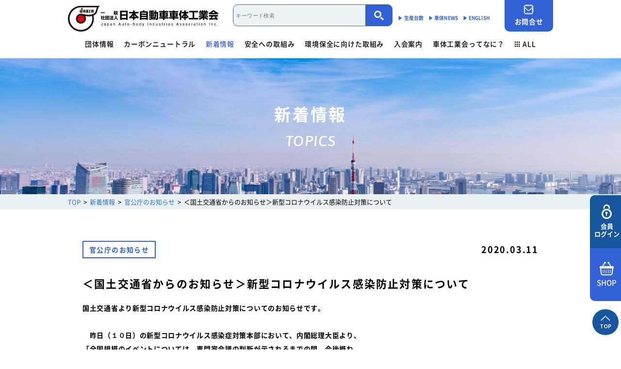

--- FILE ---
content_type: text/html; charset=UTF-8
request_url: https://www.jabia.or.jp/news/7232/
body_size: 12741
content:
<!DOCTYPE html>
<html lang='ja'>
<head>
  <meta charset="utf-8">
  <title>＜国土交通省からのお知らせ＞新型コロナウイルス感染防止対策について | 一般社団法人 日本自動車車体工業会</title>
  <meta name="format-detection" content="telephone=no">
  <meta name="viewport" content="width=device-width">
  <meta http-equiv="X-UA-Compatible" content="IE=edge">
  <meta name="description" content="一般社団法人 日本自動車車体工業会はトラック・バンの荷台架装やバス車体、トレーラや各種特装車の製造会社で構成する工業会です。車体産業の総合的な発展を図るため、本部での部会活動と委員会活動に加え、全国に支部を設置し、地域単位でも活動しています。">
  <link rel="shortcut icon" href="https://www.jabia.or.jp/cms/wp-content/themes/httpdocs/assets/img/favicon.ico" type="image/x-icon">
  <meta property="og:site_name" content="一般社団法人 日本自動車車体工業会">
  <meta property="og:title" content="＜国土交通省からのお知らせ＞新型コロナウイルス感染防止対策について | 一般社団法人 日本自動車車体工業会">
  <meta property="og:description" content="一般社団法人 日本自動車車体工業会はトラック・バンの荷台架装やバス車体、トレーラや各種特装車の製造会社で構成する工業会です。車体産業の総合的な発展を図るため、本部での部会活動と委員会活動に加え、全国に支部を設置し、地域単位でも活動しています。">
  <meta property="og:url" content="https://www.jabia.or.jp">
  <meta property="og:image" content="https://www.jabia.or.jp/cms/wp-content/themes/httpdocs/assets/img/ogp.jpg">
  <meta property="og:type" content="article">
  <meta property="og:locale" content="ja_JP">
  <link href="https://fonts.googleapis.com/css?family=Asap:400,400i,500,500i,600,600i,700,700i&display=swap" rel="stylesheet">
  <link rel="stylesheet" href="https://cdnjs.cloudflare.com/ajax/libs/slick-carousel/1.8.1/slick.min.css">
  <link rel="stylesheet" href="https://cdnjs.cloudflare.com/ajax/libs/slick-carousel/1.8.1/slick-theme.min.css">
  <link href="https://www.jabia.or.jp/cms/wp-content/themes/httpdocs/style.css?d=20260118061005" rel="stylesheet" type="text/css">
  <script type="text/javascript" src="https://www.jabia.or.jp/cms/wp-content/themes/httpdocs/assets/lib/picturefill-master/dist/picturefill.min.js"></script>
  <meta name='robots' content='max-image-preview:large' />
	<style>img:is([sizes="auto" i], [sizes^="auto," i]) { contain-intrinsic-size: 3000px 1500px }</style>
	<link rel='stylesheet' id='wp-block-library-css' href='https://www.jabia.or.jp/cms/wp-includes/css/dist/block-library/style.min.css?ver=6.8.3' type='text/css' media='all' />
<style id='classic-theme-styles-inline-css' type='text/css'>
/*! This file is auto-generated */
.wp-block-button__link{color:#fff;background-color:#32373c;border-radius:9999px;box-shadow:none;text-decoration:none;padding:calc(.667em + 2px) calc(1.333em + 2px);font-size:1.125em}.wp-block-file__button{background:#32373c;color:#fff;text-decoration:none}
</style>
<style id='global-styles-inline-css' type='text/css'>
:root{--wp--preset--aspect-ratio--square: 1;--wp--preset--aspect-ratio--4-3: 4/3;--wp--preset--aspect-ratio--3-4: 3/4;--wp--preset--aspect-ratio--3-2: 3/2;--wp--preset--aspect-ratio--2-3: 2/3;--wp--preset--aspect-ratio--16-9: 16/9;--wp--preset--aspect-ratio--9-16: 9/16;--wp--preset--color--black: #000000;--wp--preset--color--cyan-bluish-gray: #abb8c3;--wp--preset--color--white: #ffffff;--wp--preset--color--pale-pink: #f78da7;--wp--preset--color--vivid-red: #cf2e2e;--wp--preset--color--luminous-vivid-orange: #ff6900;--wp--preset--color--luminous-vivid-amber: #fcb900;--wp--preset--color--light-green-cyan: #7bdcb5;--wp--preset--color--vivid-green-cyan: #00d084;--wp--preset--color--pale-cyan-blue: #8ed1fc;--wp--preset--color--vivid-cyan-blue: #0693e3;--wp--preset--color--vivid-purple: #9b51e0;--wp--preset--gradient--vivid-cyan-blue-to-vivid-purple: linear-gradient(135deg,rgba(6,147,227,1) 0%,rgb(155,81,224) 100%);--wp--preset--gradient--light-green-cyan-to-vivid-green-cyan: linear-gradient(135deg,rgb(122,220,180) 0%,rgb(0,208,130) 100%);--wp--preset--gradient--luminous-vivid-amber-to-luminous-vivid-orange: linear-gradient(135deg,rgba(252,185,0,1) 0%,rgba(255,105,0,1) 100%);--wp--preset--gradient--luminous-vivid-orange-to-vivid-red: linear-gradient(135deg,rgba(255,105,0,1) 0%,rgb(207,46,46) 100%);--wp--preset--gradient--very-light-gray-to-cyan-bluish-gray: linear-gradient(135deg,rgb(238,238,238) 0%,rgb(169,184,195) 100%);--wp--preset--gradient--cool-to-warm-spectrum: linear-gradient(135deg,rgb(74,234,220) 0%,rgb(151,120,209) 20%,rgb(207,42,186) 40%,rgb(238,44,130) 60%,rgb(251,105,98) 80%,rgb(254,248,76) 100%);--wp--preset--gradient--blush-light-purple: linear-gradient(135deg,rgb(255,206,236) 0%,rgb(152,150,240) 100%);--wp--preset--gradient--blush-bordeaux: linear-gradient(135deg,rgb(254,205,165) 0%,rgb(254,45,45) 50%,rgb(107,0,62) 100%);--wp--preset--gradient--luminous-dusk: linear-gradient(135deg,rgb(255,203,112) 0%,rgb(199,81,192) 50%,rgb(65,88,208) 100%);--wp--preset--gradient--pale-ocean: linear-gradient(135deg,rgb(255,245,203) 0%,rgb(182,227,212) 50%,rgb(51,167,181) 100%);--wp--preset--gradient--electric-grass: linear-gradient(135deg,rgb(202,248,128) 0%,rgb(113,206,126) 100%);--wp--preset--gradient--midnight: linear-gradient(135deg,rgb(2,3,129) 0%,rgb(40,116,252) 100%);--wp--preset--font-size--small: 13px;--wp--preset--font-size--medium: 20px;--wp--preset--font-size--large: 36px;--wp--preset--font-size--x-large: 42px;--wp--preset--spacing--20: 0.44rem;--wp--preset--spacing--30: 0.67rem;--wp--preset--spacing--40: 1rem;--wp--preset--spacing--50: 1.5rem;--wp--preset--spacing--60: 2.25rem;--wp--preset--spacing--70: 3.38rem;--wp--preset--spacing--80: 5.06rem;--wp--preset--shadow--natural: 6px 6px 9px rgba(0, 0, 0, 0.2);--wp--preset--shadow--deep: 12px 12px 50px rgba(0, 0, 0, 0.4);--wp--preset--shadow--sharp: 6px 6px 0px rgba(0, 0, 0, 0.2);--wp--preset--shadow--outlined: 6px 6px 0px -3px rgba(255, 255, 255, 1), 6px 6px rgba(0, 0, 0, 1);--wp--preset--shadow--crisp: 6px 6px 0px rgba(0, 0, 0, 1);}:where(.is-layout-flex){gap: 0.5em;}:where(.is-layout-grid){gap: 0.5em;}body .is-layout-flex{display: flex;}.is-layout-flex{flex-wrap: wrap;align-items: center;}.is-layout-flex > :is(*, div){margin: 0;}body .is-layout-grid{display: grid;}.is-layout-grid > :is(*, div){margin: 0;}:where(.wp-block-columns.is-layout-flex){gap: 2em;}:where(.wp-block-columns.is-layout-grid){gap: 2em;}:where(.wp-block-post-template.is-layout-flex){gap: 1.25em;}:where(.wp-block-post-template.is-layout-grid){gap: 1.25em;}.has-black-color{color: var(--wp--preset--color--black) !important;}.has-cyan-bluish-gray-color{color: var(--wp--preset--color--cyan-bluish-gray) !important;}.has-white-color{color: var(--wp--preset--color--white) !important;}.has-pale-pink-color{color: var(--wp--preset--color--pale-pink) !important;}.has-vivid-red-color{color: var(--wp--preset--color--vivid-red) !important;}.has-luminous-vivid-orange-color{color: var(--wp--preset--color--luminous-vivid-orange) !important;}.has-luminous-vivid-amber-color{color: var(--wp--preset--color--luminous-vivid-amber) !important;}.has-light-green-cyan-color{color: var(--wp--preset--color--light-green-cyan) !important;}.has-vivid-green-cyan-color{color: var(--wp--preset--color--vivid-green-cyan) !important;}.has-pale-cyan-blue-color{color: var(--wp--preset--color--pale-cyan-blue) !important;}.has-vivid-cyan-blue-color{color: var(--wp--preset--color--vivid-cyan-blue) !important;}.has-vivid-purple-color{color: var(--wp--preset--color--vivid-purple) !important;}.has-black-background-color{background-color: var(--wp--preset--color--black) !important;}.has-cyan-bluish-gray-background-color{background-color: var(--wp--preset--color--cyan-bluish-gray) !important;}.has-white-background-color{background-color: var(--wp--preset--color--white) !important;}.has-pale-pink-background-color{background-color: var(--wp--preset--color--pale-pink) !important;}.has-vivid-red-background-color{background-color: var(--wp--preset--color--vivid-red) !important;}.has-luminous-vivid-orange-background-color{background-color: var(--wp--preset--color--luminous-vivid-orange) !important;}.has-luminous-vivid-amber-background-color{background-color: var(--wp--preset--color--luminous-vivid-amber) !important;}.has-light-green-cyan-background-color{background-color: var(--wp--preset--color--light-green-cyan) !important;}.has-vivid-green-cyan-background-color{background-color: var(--wp--preset--color--vivid-green-cyan) !important;}.has-pale-cyan-blue-background-color{background-color: var(--wp--preset--color--pale-cyan-blue) !important;}.has-vivid-cyan-blue-background-color{background-color: var(--wp--preset--color--vivid-cyan-blue) !important;}.has-vivid-purple-background-color{background-color: var(--wp--preset--color--vivid-purple) !important;}.has-black-border-color{border-color: var(--wp--preset--color--black) !important;}.has-cyan-bluish-gray-border-color{border-color: var(--wp--preset--color--cyan-bluish-gray) !important;}.has-white-border-color{border-color: var(--wp--preset--color--white) !important;}.has-pale-pink-border-color{border-color: var(--wp--preset--color--pale-pink) !important;}.has-vivid-red-border-color{border-color: var(--wp--preset--color--vivid-red) !important;}.has-luminous-vivid-orange-border-color{border-color: var(--wp--preset--color--luminous-vivid-orange) !important;}.has-luminous-vivid-amber-border-color{border-color: var(--wp--preset--color--luminous-vivid-amber) !important;}.has-light-green-cyan-border-color{border-color: var(--wp--preset--color--light-green-cyan) !important;}.has-vivid-green-cyan-border-color{border-color: var(--wp--preset--color--vivid-green-cyan) !important;}.has-pale-cyan-blue-border-color{border-color: var(--wp--preset--color--pale-cyan-blue) !important;}.has-vivid-cyan-blue-border-color{border-color: var(--wp--preset--color--vivid-cyan-blue) !important;}.has-vivid-purple-border-color{border-color: var(--wp--preset--color--vivid-purple) !important;}.has-vivid-cyan-blue-to-vivid-purple-gradient-background{background: var(--wp--preset--gradient--vivid-cyan-blue-to-vivid-purple) !important;}.has-light-green-cyan-to-vivid-green-cyan-gradient-background{background: var(--wp--preset--gradient--light-green-cyan-to-vivid-green-cyan) !important;}.has-luminous-vivid-amber-to-luminous-vivid-orange-gradient-background{background: var(--wp--preset--gradient--luminous-vivid-amber-to-luminous-vivid-orange) !important;}.has-luminous-vivid-orange-to-vivid-red-gradient-background{background: var(--wp--preset--gradient--luminous-vivid-orange-to-vivid-red) !important;}.has-very-light-gray-to-cyan-bluish-gray-gradient-background{background: var(--wp--preset--gradient--very-light-gray-to-cyan-bluish-gray) !important;}.has-cool-to-warm-spectrum-gradient-background{background: var(--wp--preset--gradient--cool-to-warm-spectrum) !important;}.has-blush-light-purple-gradient-background{background: var(--wp--preset--gradient--blush-light-purple) !important;}.has-blush-bordeaux-gradient-background{background: var(--wp--preset--gradient--blush-bordeaux) !important;}.has-luminous-dusk-gradient-background{background: var(--wp--preset--gradient--luminous-dusk) !important;}.has-pale-ocean-gradient-background{background: var(--wp--preset--gradient--pale-ocean) !important;}.has-electric-grass-gradient-background{background: var(--wp--preset--gradient--electric-grass) !important;}.has-midnight-gradient-background{background: var(--wp--preset--gradient--midnight) !important;}.has-small-font-size{font-size: var(--wp--preset--font-size--small) !important;}.has-medium-font-size{font-size: var(--wp--preset--font-size--medium) !important;}.has-large-font-size{font-size: var(--wp--preset--font-size--large) !important;}.has-x-large-font-size{font-size: var(--wp--preset--font-size--x-large) !important;}
:where(.wp-block-post-template.is-layout-flex){gap: 1.25em;}:where(.wp-block-post-template.is-layout-grid){gap: 1.25em;}
:where(.wp-block-columns.is-layout-flex){gap: 2em;}:where(.wp-block-columns.is-layout-grid){gap: 2em;}
:root :where(.wp-block-pullquote){font-size: 1.5em;line-height: 1.6;}
</style>
<link rel='stylesheet' id='wp-members-css' href='https://www.jabia.or.jp/cms/wp-content/plugins/wp-members/assets/css/forms/generic-no-float.min.css?ver=3.5.4.1' type='text/css' media='all' />
<link rel="https://api.w.org/" href="https://www.jabia.or.jp/wp-json/" /><link rel="canonical" href="https://www.jabia.or.jp/news/7232/" />
<link rel='shortlink' href='https://www.jabia.or.jp/?p=7232' />
<link rel="alternate" title="oEmbed (JSON)" type="application/json+oembed" href="https://www.jabia.or.jp/wp-json/oembed/1.0/embed?url=https%3A%2F%2Fwww.jabia.or.jp%2Fnews%2F7232%2F" />
<link rel="alternate" title="oEmbed (XML)" type="text/xml+oembed" href="https://www.jabia.or.jp/wp-json/oembed/1.0/embed?url=https%3A%2F%2Fwww.jabia.or.jp%2Fnews%2F7232%2F&#038;format=xml" />
  <!-- Google tag (gtag.js) -->
  <script async src="https://www.googletagmanager.com/gtag/js?id=G-WXF9Y53HL8"></script>
  <script>
    window.dataLayer = window.dataLayer || [];
    function gtag(){dataLayer.push(arguments);}
    gtag('js', new Date());

    gtag('config', 'G-WXF9Y53HL8');
  </script>
  <!-- Global site tag (gtag.js) - Google Analytics -->
  <script async src="https://www.googletagmanager.com/gtag/js?id=UA-12235520-1"></script>
  <script>
    window.dataLayer = window.dataLayer || [];
    function gtag(){dataLayer.push(arguments);}
    gtag('js', new Date());

    gtag('config', 'UA-12235520-1');
  </script>
</head>

<body id="scroll-top" class="wp-singular news-template-default single single-news postid-7232 wp-theme-httpdocs js-MyScrollAnimate_target desktop" data-animate="fadeIn"><div id="wrapper">

  <header id="header">
    <div class="header__inner">
      <div class="header__head">
        <!-- logo -->
        <div class="logo">
          <a href="https://www.jabia.or.jp/">
            <img class="xs-hide" src="https://www.jabia.or.jp/cms/wp-content/themes/httpdocs/assets/img/logo_black.png" alt="一般社団法人日本自動車車体工業会">
            <img class="md-hide" src="https://www.jabia.or.jp/cms/wp-content/themes/httpdocs/assets/img/logo_black.png" alt="一般社団法人日本自動車車体工業会">
          </a>
        </div>
        <!-- info pc -->
        <div class="header__info xs-hide">
          <!-- 上段 -->
          <div class="info__item">
            <div class="search-window search-window--home">
              <form action="https://www.jabia.or.jp" method="get">
                <input type="search" name="s" placeholder="キーワード検索" value="">
                <input type="hidden" name="site_search" value="1">
                <button type="submit" name="submit" value="検索"><i class="myicon-search"></i></button>
              </form>
            </div>
          </div>
          <!-- 下段 -->
          <div class="info__item">
            <a href="https://www.jabia.or.jp/product/">▶︎ 生産台数</a>
            <a href="https://www.jabia.or.jp/car-news/">▶︎ 車体NEWS</a>
                          <div class="btn btn__lang-chenge"><a href="https://www.jabia.or.jp/en/profile/">▶︎ ENGLISH</a></div>
                      </div>
        </div>
        <!-- info sp -->
        <div class="info header__info md-hide">
          <ul>
            <li><a href="tel:0335781681" class="tel"><i class="myicon-tel"></i></a></li>
            <li class="header__info__toggle search">
              <i class="myicon-search"></i>
              <div class="header__info__menu">
                <form action="https://www.jabia.or.jp" method="get">
                  <input type="search" name="s" placeholder="キーワード検索" value="">
                  <input type="hidden" name="site_search" value="1">
                  <button type="submit" name="submit" value="検索"><i class="myicon-search"></i></button>
                </form>
              </div>
            </li>
            <li class="header__info__toggle language">
              <i class="myicon-earth"></i>
              <div class="header__info__menu">
                <ul>
                  <li><a href="https://www.jabia.or.jp/" class="active">JPN</a></li>
                  <li><a href="https://www.jabia.or.jp/en/profile/" class="">ENG</a></li>
                </ul>
              </div>
            </li>
          </ul>
        </div>
        <!-- btn -->
        <div class="btn__wrapper xs-hide">
          <div class="btn btn--contact"><a href="https://www.jabia.or.jp/contact/"><i class="myicon-email"></i>お問合せ</a></div>
        </div>
      </div>
      <!-- 下層ページ　リンクバー -->
            <div class="header__brand  xs-hide">
        <nav id="gnav" class="global-nav">
          <ul class="gnav__list">
            <li class="gnav__item gnav__item--about toggle ">
              <a href="https://www.jabia.or.jp/about/overviews/">団体情報</a>
              <div class="gnav__local-nav">
                <div class="gnav__local-nav__inner">
                  <div class="img">
                    <img src="https://www.jabia.or.jp/cms/wp-content/themes/httpdocs/assets/img/gnav_item_about.jpg" alt="団体情報">
                  </div>
                  <div class="body">
                    <div class="row-menu">
                      <a href="https://www.jabia.or.jp/about/overviews/"><i class="myicon-roundarrow"></i>団体概要</a>
                      <a href="https://www.jabia.or.jp/about/directors/"><i class="myicon-roundarrow"></i>役員一覧</a>
                      <a href="https://www.jabia.or.jp/about/greeting/"><i class="myicon-roundarrow"></i>ご挨拶</a>
                      <a href="https://www.jabia.or.jp/about/guidelines/"><i class="myicon-roundarrow"></i>活動指針・活動内容</a>
                      <a href="https://www.jabia.or.jp/about/organization/"><i class="myicon-roundarrow"></i>組織</a>
                      <a href="https://www.jabia.or.jp/about/finance/"><i class="myicon-roundarrow"></i>業務財務資料</a>
                    </div>
                  </div>
                </div>
              </div>
            </li>
            <li class="gnav__item "><a href="https://www.jabia.or.jp/cn/">カーボンニュートラル</a></li>
            <li class="gnav__item active"><a href="https://www.jabia.or.jp/news/">新着情報</a></li>
            <!-- 安全への取組み -->
            <li class="gnav__item gnav__item--safety toggle ">
              <a href="https://www.jabia.or.jp/safety/">安全への取組み</a>
              <div class="gnav__local-nav gnav__local-nav--safety">
                <div class="gnav__local-nav__inner">
                  <div class="img">
                    <img src="https://www.jabia.or.jp/cms/wp-content/themes/httpdocs/assets/img/gnav_item_safety.jpg" alt="">
                  </div>
                  <div class="body">
                    <a href="https://www.jabia.or.jp/safety/system/"><i class="myicon-roundarrow"></i>制度・法規</a>
                    <div class="local-nav--sub local-nav--sub01">
                      <a href="https://www.jabia.or.jp/safety/system#section04">- サイバーセキュリティー対応</a>
                      <a href="https://www.jabia.or.jp/safety/system#section01">- 架装物の安全点検制度</a>
                      <a href="https://www.jabia.or.jp/safety/system#section02">- トレーラ点検整備実施要領</a>
                      <a href="https://www.jabia.or.jp/safety/system#section03">- 難燃物性素材登録一覧</a>
                    </div>
                    <a href="https://www.jabia.or.jp/safety/news/"><i class="myicon-roundarrow"></i>安全に関するニュース</a>
                    <div class="local-nav--sub local-nav--sub02">
                      <a href="https://www.jabia.or.jp/safety/news#section01">- 特装車メンテナンスニュース</a>
                      <a href="https://www.jabia.or.jp/safety/news#section05">- トラック安全ニュース</a>
                      <a href="https://www.jabia.or.jp/safety/news#section02">- バン型車安全輸送ニュース</a>
                      <a href="https://www.jabia.or.jp/safety/news#section03">- トレーラサービスニュース</a>
                      <a href="https://www.jabia.or.jp/safety/news#section04">- その他のお知らせ</a>
                    </div>
                  </div>
                </div>
              </div>
            </li>
            <!-- 環境保全に向けた取組み -->
            <li class="gnav__item gnav__item--environment toggle ">
              <a href="https://www.jabia.or.jp/environment/">環境保全に向けた取組み</a>
              <div class="gnav__local-nav">
                <div class="gnav__local-nav__inner">
                  <div class="img">
                    <img src="https://www.jabia.or.jp/cms/wp-content/themes/httpdocs/assets/img/gnav_item_environment.jpg" alt="環境保全に向けた取組み">
                  </div>
                  <div class="body">
                    <div class="row-menu row-menu--wrapper">
                      <div class="row-menu--item">
                        <a href="https://www.jabia.or.jp/environment/summary/"><i class="myicon-roundarrow"></i>取組み概要</a>
                        <a href="https://www.jabia.or.jp/environment/cooperation/"><i class="myicon-roundarrow"></i>協力事業者制度</a>
                      </div>
                      <div class="row-menu--item row-menu--item--multiple">
                        <a href="https://www.jabia.or.jp/environment/activity/"><i class="myicon-roundarrow"></i>活動内容</a>
                        <div class="local-nav--sub">
                          <a href="https://www.jabia.or.jp/environment/activity#section01">- 商用車架装物リサイクルへの対応</a>
                          <a href="https://www.jabia.or.jp/environment/activity#section02">- 「環境基準適合ラベル」の設定</a>
                          <a href="https://www.jabia.or.jp/environment/activity#section03">- 生産における環境保全</a>
                          <a href="https://www.jabia.or.jp/environment/activity#section04">- 環境負荷物質削減の取組み</a>
                        </div>
                      </div>
                    </div>
                    <div class="row-menu">
                      <a href="https://www.jabia.or.jp/environment/manual/"><i class="myicon-roundarrow"></i>解体マニュアル一覧</a>
                      <a href="https://www.jabia.or.jp/environment/guideline/"><i class="myicon-roundarrow"></i>架装物判別ガイドライン</a>
                      <a href="https://www.jabia.or.jp/environment/goldlabel/"><i class="myicon-roundarrow"></i>ゴールドラベル取得機種一覧</a>
                    </div>
                    <div class="limit--wrapper">
                      <div class="heading">会員限定</div>
                      <a href="https://www.jabia.or.jp/member/environment/"><i class="myicon-roundarrow"></i>環境対応事例</a>
                      <a href="https://www.jabia.or.jp/environment/free/"><i class="myicon-roundarrow"></i>環境負荷物質フリー推奨部品</a>
                    </div>
                  </div>
                </div>
              </div>
            </li>
            <!-- 入会案内 -->
            <li class="gnav__item gnav__item--membership toggle ">
              <a href="https://www.jabia.or.jp/membership/">入会案内</a>
              <div class="gnav__local-nav">
                <div class="gnav__local-nav__inner">
                  <div class="img">
                    <img src="https://www.jabia.or.jp/cms/wp-content/themes/httpdocs/assets/img/gnav_item_member.jpg" alt="入会案内">
                  </div>
                  <div class="body">
                    <div class="row-menu">
                      <a href="https://www.jabia.or.jp/membership#section01"><i class="myicon-roundarrow"></i>会員資格について</a>
                      <a href="https://www.jabia.or.jp/membership#section02"><i class="myicon-roundarrow"></i>入会方法</a>
                      <a href="https://www.jabia.or.jp/membership#member-search"><i class="myicon-roundarrow"></i>会員検索</a>
                    </div>
                  </div>
                </div>
              </div>
            </li>
            <!-- なに？ -->
            <li class="gnav__item gnav__item--aboutjabia toggle ">
              <a href="https://www.jabia.or.jp/aboutjabia/">車体工業会ってなに？</a>
              <div class="gnav__local-nav">
                <div class="gnav__local-nav__inner">
                  <div class="img">
                    <img src="https://www.jabia.or.jp/cms/wp-content/themes/httpdocs/assets/img/gnav_item_aboutjabia.jpg" alt="車体工業会ってなに？">
                  </div>
                  <div class="body">
                    <div class="row-menu">
                      <a href="https://www.jabia.or.jp/aboutjabia/"><i class="myicon-roundarrow"></i>活動内容</a>
                      <a href="https://www.jabia.or.jp/aboutjabia/introduct-car/"><i class="myicon-roundarrow"></i>働くクルマ図鑑</a>
                    </div>
                  </div>
                </div>
              </div>
            </li>
            <!-- ALL -->
            <li class="gnav__item gnav__item--all toggle">
              <a href=""><i class="myicon-all-menu"></i>ALL</a>
              <div class="gnav__local-nav gnav__local-nav--all">
                <div class="gnav__local-nav__inner all-menu">
                  <div class="all-menu__item">
                    <!-- 団体概要 -->
                    <dl>
                      <dt><a href="https://www.jabia.or.jp/about/overviews/">団体情報</a></dt>
                      <dd><a href="https://www.jabia.or.jp/about/overviews/">団体概要</a></dd>
                      <dd><a href="https://www.jabia.or.jp/about/directors/">役員一覧</a></dd>
                      <dd><a href="https://www.jabia.or.jp/about/greeting/">ご挨拶</a></dd>
                      <dd><a href="https://www.jabia.or.jp/about/guidelines/">活動指針・活動内容</a></dd>
                      <dd><a href="https://www.jabia.or.jp/about/organization/">組織</a></dd>
                      <dd><a href="https://www.jabia.or.jp/about/finance/">業務財務資料</a></dd>
                    </dl>
                    <!-- 安全への取組み -->
                    <dl>
                      <dt><a href="https://www.jabia.or.jp/safety/">安全への取組み</a></dt>
                      <dd><a href="https://www.jabia.or.jp/safety/system/">制度・法規</a>
                        <div class="dd--children">
                          <a href="https://www.jabia.or.jp/safety/system#section04">サイバーセキュリティー対応</a>
                          <a href="https://www.jabia.or.jp/safety/system#section01">架装物の安全点検制度</a>
                          <a href="https://www.jabia.or.jp/safety/system#section02">トレーラ点検整備実施要領</a>
                          <a href="https://www.jabia.or.jp/safety/system#section03">難燃性素材登録一覧</a>
                        </div>
                      </dd>
                      <dd><a href="https://www.jabia.or.jp/safety/news/">安全に関するニュース</a>
                        <div class="dd--children">
                          <a href="https://www.jabia.or.jp/safety/news#section01">特装車メンテナンスニュース</a>
                          <a href="https://www.jabia.or.jp/safety/news#section05">- トラック安全ニュース</a>
                          <a href="https://www.jabia.or.jp/safety/news#section02">バン型車安全輸送ニュース</a>
                          <a href="https://www.jabia.or.jp/safety/news#section03">トレーラサービスニュース</a>
                          <a href="https://www.jabia.or.jp/safety/news#section04">その他のお知らせ</a>
                        </div>
                      </dd>
                    </dl>
                  </div>
                  <div class="all-menu__item">
                    <dl>
                      <dt><a href="https://www.jabia.or.jp/cn/">カーボンニュートラル（会員限定）</a></dt>  
                    </dl>
                    <!-- 環境保全に向けた取組み -->
                    <dl>
                      <dt><a href="https://www.jabia.or.jp/environment/">環境保全に向けた取組み</a></dt>
                      <dd><a href="https://www.jabia.or.jp/environment/summary/">取組み概要</a></dd>
                      <dd><a href="https://www.jabia.or.jp/environment/activity/">活動内容</a>
                        <div class="dd--children">
                          <a href="https://www.jabia.or.jp/environment/activity#section01">商用車架装物リサイクルへの対応</a>
                          <a href="https://www.jabia.or.jp/environment/activity#section02">「環境基準適合ラベル」の設定</a>
                          <a href="https://www.jabia.or.jp/environment/activity#section03">生産における環境保全</a>
                          <a href="https://www.jabia.or.jp/environment/activity#section04">環境負荷物質削減の取組み</a>
                        </div>
                      </dd>
                      <dd><a href="https://www.jabia.or.jp/environment/cooperation/">協力事業者制度</a></dd>
                      <dd><a href="https://www.jabia.or.jp/environment/guideline/">架装物判別ガイドライン</a></dd>
                      <dd><a href="https://www.jabia.or.jp/environment/goldlabel/">ゴールドラベル取得機種一覧</a></dd>
                      <dd><a href="https://www.jabia.or.jp/environment/manual/">解体マニュアル</a></dd>
                      <dd class="dd--label">会員限定</dd>
                      <dd><a href="https://www.jabia.or.jp/member/environment/">環境対応事例</a></dd>
                      <dd><a href="https://www.jabia.or.jp/member/free/">環境負荷物質フリー推奨部品</a></dd>
                    </dl>
                  </div>
                  <div class="all-menu__item">
                    <!-- 入会案内 -->
                    <dl>
                      <dt><a href="https://www.jabia.or.jp/membership/">入会案内</a></dt>
                      <dd><a href="https://www.jabia.or.jp/membership#section01">会員資格について</a></dd>
                      <dd><a href="https://www.jabia.or.jp/membership#section02">入会方法</a></dd>
                      <dd><a href="https://www.jabia.or.jp/membership#member-search">会員検索</a></dd>
                    </dl>
                    <!-- 車体工業会ってなに -->
                    <dl>
                      <dt><a href="https://www.jabia.or.jp/aboutjabia/">車体工業会ってなに?</a></dt>
                      <dd><a href="https://www.jabia.or.jp/aboutjabia/">活動内容</a></dd>
                      <dd><a href="https://www.jabia.or.jp/aboutjabia/introduct-car/">働くクルマ図鑑</a></dd>
                    </dl>
                    <!-- 会員ページ -->
                    <dl>
                      <dt><a href="https://www.jabia.or.jp/member/">会員ページ</a></dt>
                      <dd><a href="https://www.jabia.or.jp/member/jabia/">JABIA規格について</a></dd>
                      <dd><a href="https://www.jabia.or.jp/member/guideline/">安全点検制度ガイドライン</a></dd>
                      <dd><a href="https://www.jabia.or.jp/member/tokusousha/">特装車サービスマニュアル</a></dd>
                      <dd><a href="https://www.jabia.or.jp/member/rup/">突入防止装置技術委員会<br>からのお知らせ</a></dd>
                      <dd><a href="https://www.jabia.or.jp/member/swapbody/">スワップボディコンテナ<br>車両製作基準</a></dd>
                      <dd><a href="https://www.jabia.or.jp/member/labor/">労働災害対策及び改善事例</a></dd>
                      <dd><a href="https://www.jabia.or.jp/compliance/">コンプライアンスについて</a></dd>
                      <dd><a href="https://www.jabia.or.jp/member/network/">会員ネットワーク掲示板</a></dd>
                    </dl>
                  </div>
                  <div class="all-menu__item">
                    <dl>
                      <dt><a href="https://www.jabia.or.jp/jabiashop/">JABIA SHOP</a></dt>
                    </dl>
                    <dl>
                      <dt><a href="https://www.jabia.or.jp/member/download/">各種申請用紙ダウンロード</a></dt>
                    </dl>
                    <dl>
                      <dt><a href="https://www.jabia.or.jp/news/">新着情報</a></dt>
                    </dl>
                    <dl>
                      <dt><a href="https://www.jabia.or.jp/contact/">お問合せ</a></dt>
                    </dl>
                    <dl>
                      <dt><a href="https://www.jabia.or.jp/car-news/">車体NEWS</a></dt>
                    </dl>
                    <dl>
                      <dt><a href="https://www.jabia.or.jp/faq/">よくあるご質問</a></dt>
                    </dl>
                    <dl>
                      <dt><a href="https://www.jabia.or.jp/event/2026/01">行事予定</a></dt>
                    </dl>
                    <dl>
                      <dt><a href="https://www.jabia.or.jp/product/">生産台数</a></dt>
                    </dl>
                    <dl>
                    <dt><a href="https://www.jabia.or.jp/link/">関連リンク</a></dt>
                    </dl>
                  </div>
                </div>
              </div>
            </li>
          </ul>
        </nav>
      </div>
    </div>
  </header>

  <div class="container-wrap">

<div class="hero hero-index hero--news">
  <div class="hero__inner">
    <div class="hero__body">
      <div class="primary">新着情報</div>
      <div class="secondary">TOPICS</div>
    </div>
  </div>
</div>

<!-- パンくず -->
<div class="breadcrumbs xs-hide">
  <div class="breadcrumbs__inner">
    <!-- Breadcrumb NavXT 7.4.1 -->
<span property="itemListElement" typeof="ListItem"><a property="item" typeof="WebPage" title="Go to 一般社団法人 日本自動車車体工業会." href="https://www.jabia.or.jp" class="home" ><span property="name">TOP</span></a><meta property="position" content="1"></span><span property="itemListElement" typeof="ListItem"><a property="item" typeof="WebPage" title="Go to 新着情報." href="https://www.jabia.or.jp/news/" class="archive post-news-archive" ><span property="name">新着情報</span></a><meta property="position" content="2"></span><span property="itemListElement" typeof="ListItem"><a property="item" typeof="WebPage" title="Go to the 官公庁のお知らせ カテゴリー archives." href="https://www.jabia.or.jp/news/government/" class="taxonomy tax_news_cat" ><span property="name">官公庁のお知らせ</span></a><meta property="position" content="3"></span><span class="post post-news current-item">＜国土交通省からのお知らせ＞新型コロナウイルス感染防止対策について</span>  </div>
</div>

<section class="section section-news-single">
  <div class="section__inner">
    <article class="news__single">
      <div class="news__head">
        <div class="news__head--item">
          <span class='news__cat'>官公庁のお知らせ</span>                  </div>
        <time class="news__date" datetime="2020-03-11T00:00:00+09:00">2020.03.11</time>
      </div>
      <h1 class="news__title">＜国土交通省からのお知らせ＞新型コロナウイルス感染防止対策について</h1>
      <div class="news__body">
        <div class="news__body__inner js-news__body">
          <p><strong>国土交通省より新型コロナウイルス感染防止対策についてのお知らせです。</strong></p>
<p><strong>&nbsp;</strong></p>
<p><strong>　昨日（１０日）の新型コロナウイルス感染症対策本部において、内閣総理大臣より、</strong></p>
<p><strong>「全国規模のイベントについては、専門家会議の判断が示されるまでの間、今後概ね</strong></p>
<p><strong>１０日間程度は、これまでの取組を継続いただくよう、ご協力をお願いする」旨のご</strong></p>
<p><strong>発言があったことを踏まえ、イベント等の中止、延期又は規模縮小等の対応の継続に</strong></p>
<p><strong>ついて要請するよう依頼がございました。</strong></p>
<p><strong><span lang="EN-US">&nbsp;</span></strong></p>
<p><strong>　つきましては、本要請内容について、各社、適切に対応いただきますようお願い申し上げます。</strong></p>
<p><strong>&nbsp;</strong></p>
<p><strong>　　<a href="https://www.jabia.or.jp/cms/wp-content/themes/httpdocs/assets/userfiles/event1.pdf">当面のイベント等の開催について</a></strong></p>
<p>&nbsp;</p>
        </div>
      </div>
          </article>
    <a href="https://www.jabia.or.jp/news/" class="btn btn-product">
      <div class="primary">一覧に戻る</div>
      <div class="secondary">Back to Index</div>
    </a>
  </div>
</section>
</div>
<!-- SP | ナビゲーション -->
<div id="footer__bottom-nav" class="footer__bottom-nav md-hide">
      <a href="https://www.jabia.or.jp/jabiashop/" class="footer__link shop"><i class="myicon-cart"></i>JABIA SHOP</a>
        <a href="https://www.jabia.or.jp/login/?referer=https%3A%2F%2Fwww.jabia.or.jp%2Fnews%2F7232%2F" class="footer__link user-login"><i class="myicon-key"></i>会員ログイン</a>
        <!-- Hamburger -->
  <div class="menu-box" id="menu-trigger">
    <div class="menu-inner">
      <div class="menu-line"><span></span><span></span><span></span></div>
    </div>
  </div>
  <div id="global-nav-xs" class="footer__global-nav">
    <div class="accordion">
      <div class="accordion-items">
        <a href="https://www.jabia.or.jp/" class="title">TOP</a>
      </div>
      <div class="accordion-items accordion-items--parent">
        <div class="title">
          <div>団体情報</div>
          <p class="accordion-items__icon"><span></span><span></span></p>
        </div>
        <dvi class="body accordion-items__link">
          <div class="body__inner">
            <a href="https://www.jabia.or.jp/about/overviews/">団体概要</a>
            <a href="https://www.jabia.or.jp/about/directors/">役員一覧</a>
            <a href="https://www.jabia.or.jp/about/greeting/">ご挨拶</a>
            <a href="https://www.jabia.or.jp/about/guidelines/">活動指針・活動内容</a>
            <a href="https://www.jabia.or.jp/about/organization/">組織</a>
            <a href="https://www.jabia.or.jp/about/finance/">業務財務資料</a>
          </div>
        </dvi>
      </div>
      <div class="accordion-items accordion-items--parent">
        <div class="title">
          <div>安全への取組み</div>
          <p class="accordion-items__icon"><span></span><span></span></p>
        </div>
        <dvi class="body accordion-items__link">
          <div class="body__inner">
            <a href="https://www.jabia.or.jp/safety/">安全への取組み</a>
            <a href="https://www.jabia.or.jp/safety/system/">制度・法規</a>
            <a href="https://www.jabia.or.jp/safety/news/">安全に関するニュース</a>
          </div>
        </dvi>
      </div>
      <div class="accordion-items">
        <a href="https://www.jabia.or.jp/cn/" class="title">カーボンニュートラル<br>（会員限定）</a>
      </div>
      <div class="accordion-items accordion-items--parent">
        <div class="title">
          <div>環境保全に向けた取組み</div>
          <p class="accordion-items__icon"><span></span><span></span></p>
        </div>
        <dvi class="body accordion-items__link">
          <div class="body__inner">
            <a href="https://www.jabia.or.jp/environment/">環境保全に向けた取組み</a>
            <a href="https://www.jabia.or.jp/environment/summary/">取組み概要</a>
            <a href="https://www.jabia.or.jp/environment/activity/">活動内容</a>
            <a href="https://www.jabia.or.jp/environment/cooperation/">協力事業者制度</a>
            <a href="https://www.jabia.or.jp/environment/guideline/">架装物判別ガイドライン</a>
            <a href="https://www.jabia.or.jp/environment/goldlabel/">ゴールドラベル取得機種一覧</a>
            <a href="https://www.jabia.or.jp/environment/manual/">解体マニュアル</a>
            <span>会員限定</span>
            <a href="https://www.jabia.or.jp/member/environment/">環境対応事例</a>
            <a href="https://www.jabia.or.jp/member/free/">環境負荷物質フリー推奨部品</a>
          </div>
        </dvi>
      </div>
      <div class="accordion-items accordion-items--parent">
        <div class="title">
          <div>入会案内</div>
          <p class="accordion-items__icon"><span></span><span></span></p>
        </div>
        <dvi class="body accordion-items__link">
          <div class="body__inner">
            <a href="https://www.jabia.or.jp/membership/">入会案内</a>
            <a href="https://www.jabia.or.jp/membership#section01">会員資格について</a>
            <a href="https://www.jabia.or.jp/membership#section02">入会方法</a>
            <a href="https://www.jabia.or.jp/membership#member-search">会員検索</a>
          </div>
        </dvi>
      </div>
      <div class="accordion-items accordion-items--parent">
        <div class="title">
          <div>車体工業会ってなに？</div>
          <p class="accordion-items__icon"><span></span><span></span></p>
        </div>
        <dvi class="body accordion-items__link">
          <div class="body__inner">
            <a href="https://www.jabia.or.jp/aboutjabia/">活動内容</a>
            <a href="https://www.jabia.or.jp/aboutjabia/introduct-car/">働くクルマ図鑑</a>
          </div>
        </dvi>
      </div>
      <div class="accordion-items accordion-items--parent">
        <div class="title">
          <div>会員ページ</div>
          <p class="accordion-items__icon"><span></span><span></span></p>
        </div>
        <dvi class="body accordion-items__link">
          <div class="body__inner">
            <a href="https://www.jabia.or.jp/member/">会員ページ</a>
            <a href="https://www.jabia.or.jp/member/jabia/">JABIA規格について</a>
            <a href="https://www.jabia.or.jp/member/guideline/">安全点検制度ガイドライン</a>
            <a href="https://www.jabia.or.jp/member/tokusousha/">特装車サービスマニュアル</a>
            <a href="https://www.jabia.or.jp/member/rup/">突入防止装置技術委員会<br>からのお知らせ</a>
            <a href="https://www.jabia.or.jp/member/swapbody/">スワップボディコンテナ<br>車両製作基準</a>
            <a href="https://www.jabia.or.jp/member/labor/">労働災害対策及び改善事例</a>
            <a href="https://www.jabia.or.jp/compliance/">コンプライアンスについて</a>
            <a href="https://www.jabia.or.jp/member/network/">会員ネットワーク掲示板</a>
          </div>
        </dvi>
      </div>
      <!-- 単体 -->
      <div class="accordion-items">
        <a href="https://www.jabia.or.jp/jabiashop/" class="title">JABIA SHOP</a>
      </div>
      <div class="accordion-items">
        <a href="https://www.jabia.or.jp/member/download/" class="title">各種申請用紙ダウンロード</a>
      </div>
      <div class="accordion-items">
        <a href="https://www.jabia.or.jp/news/" class="title">新着情報</a>
      </div>
      <div class="accordion-items">
        <a href="https://www.jabia.or.jp/car-news/" class="title">車体NEWS</a>
      </div>
      <div class="accordion-items">
        <a href="https://www.jabia.or.jp/event/2026/01" class="title">行事予定</a>
      </div>
      <div class="accordion-items">
        <a href="https://www.jabia.or.jp/product/" class="title">生産台数</a>
      </div>
      <div class="accordion-items">
        <a href="https://www.jabia.or.jp/link/" class="title">関連リンク</a>
      </div>
    </div>

    <div class="other-nav">
      <div class="other-nav--links">
        <a href="https://www.jabia.or.jp/faq/" class="other-nav__accessmap">▶︎ よくあるご質問</a>
        <a href="https://www.jabia.or.jp/about/overviews/#overview-access" class="other-nav__accessmap">▶︎ アクセス</a>
      </div>
      <div class="other-nav__search">
        <form action="https://www.jabia.or.jp" method="get">
          <input type="search" name="s" placeholder="キーワード検索" value="">
          <input type="hidden" name="site_search" value="1">
          <button type="submit" name="submit" value="検索"><i class="myicon-search"></i></button>
        </form>
      </div>
      <div class="bnt--links">
        <a href="tel:0335781681" class="tel"><i class="myicon-tel"></i>TEL</a>
                  <a href="https://www.jabia.or.jp/en/profile/" class="language"><i class="myicon-earth"></i>ENGLISH</a>
              </div>
      <div class="other-nav__contact">
        <a href="https://www.jabia.or.jp/contact/"><i class="myicon-email"></i>お問合せはこちら</a>
      </div>
    </div>

  </div>
</div>
  </div>
</div>
<!-- ログイン/shop　ボタン -->
<div class="footer__side-nav xs-hide">
          <a href="https://www.jabia.or.jp/login/?referer=https%3A%2F%2Fwww.jabia.or.jp%2Fnews%2F7232%2F" class="side-nav__link login"><i class="myicon-key"></i>会員<br>ログイン</a>
        <a href="https://www.jabia.or.jp/jabiashop/" class="side-nav__link shop"><i class="myicon-cart"></i>SHOP</a>
  
</div>
<!-- その他ページへのリンク　スライド -->
<div class="footer__other-banner">
  <div class="footer__other-banner__heading">その他コンテンツ</div>
  <div class="js--footer__other-banner">
    <a href="https://www.jabia.or.jp/membership/"><img src="https://www.jabia.or.jp/cms/wp-content/themes/httpdocs/assets/img/banner-membersship.jpg" alt="入会案内"></a>
    <a href="https://www.jabia.or.jp/event/2026/01"><img src="https://www.jabia.or.jp/cms/wp-content/themes/httpdocs/assets/img/banner-event.jpg" alt="行事予定"></a>
    <a href="https://www.jabia.or.jp/production/"><img src="https://www.jabia.or.jp/cms/wp-content/themes/httpdocs/assets/img/banner-production.jpg" alt="生産台数"></a>
    <a href="https://www.jabia.or.jp/safety/"><img src="https://www.jabia.or.jp/cms/wp-content/themes/httpdocs/assets/img/banner-safety.jpg" alt="安全への取組み"></a>
    <a href="https://www.jabia.or.jp/environment/"><img src="https://www.jabia.or.jp/cms/wp-content/themes/httpdocs/assets/img/banner-environment.jpg" alt="環境保全に向けた取組み"></a>
    <a href="https://www.jabia.or.jp/aboutjabia/"><img src="https://www.jabia.or.jp/cms/wp-content/themes/httpdocs/assets/img/banner-aboutjabia.jpg" alt="車体工業会ってなに？">
    <a href="https://www.jabia.or.jp/compliance/"><img src="https://www.jabia.or.jp/cms/wp-content/themes/httpdocs/assets/img/banner-compliance.jpg" alt="コンプライアンス"></a>
    <a href="https://www.jabia.or.jp/faq/"><img src="https://www.jabia.or.jp/cms/wp-content/themes/httpdocs/assets/img/banner-faq.jpg" alt="よくあるご質問"></a>
    <a href="https://www.jabia.or.jp/about/overviews/"><img src="https://www.jabia.or.jp/cms/wp-content/themes/httpdocs/assets/img/banner-about.jpg" alt="団体概要"></a>
  </div>
</div>
<!-- バナーリンク　スライド -->
<div class="footer__banner">
  <div class="footer__banner__heading md-hide">LINKS</div>
  <div class="js--footer__banner">
    <a href="https://www.jabia.or.jp/cms/wp-content/themes/httpdocs/assets/pdf/top/70nenshi_A4.pdf" class="download" target="_blank"><img src="https://www.jabia.or.jp/cms/wp-content/themes/httpdocs/assets/img/footer-banner-img01.jpg" alt="日本自動車車体工業会70年史"></a>
    <a href="https://www.mlit.go.jp/jidosha/carinf/rcl/index.html" target="_blank"><img src="https://www.jabia.or.jp/cms/wp-content/themes/httpdocs/assets/img/footer-banner-img02.png" alt="自動車不具合情報ホットライン"></a>
    <a href="https://www.jama.or.jp/operation/truck-bus/wheel_fall_off/index.html" target="_blank"><img src="https://www.jabia.or.jp/cms/wp-content/themes/httpdocs/assets/img/footer-banner-img03.jpg" alt="ストップ!!ザ・車輪脱落事故"></a>
    <a href="https://youtu.be/Z9kPMNr38Ek" target="_blank"><img src="https://www.jabia.or.jp/cms/wp-content/themes/httpdocs/assets/img/footer-banner-img18.png" alt="ボディメーカーってなに？？？"></a>
    <a href="https://www.youtube.com/watch?v=wSIkZ0C4ZuQ" target="_blank">
      <!-- <img src="https://www.jabia.or.jp/cms/wp-content/themes/httpdocs/assets/img/footer-banner-img17.jpg" srcset="https://www.jabia.or.jp/cms/wp-content/themes/httpdocs/assets/img/footer-banner-img17.jpg 1x,https://www.jabia.or.jp/cms/wp-content/themes/httpdocs/assets/img/footer-banner-img17_2x.jpg 2x" alt="このトレーラで運んでみたい！トレーラ製品の紹介動画"> -->
      <img src="https://www.jabia.or.jp/cms/wp-content/themes/httpdocs/assets/img/footer-banner-img17.svg" alt="このトレーラで運んでみたい！トレーラ製品の紹介動画">
    </a>
    <a href="https://www.youtube.com/watch?v=R5du_xXIg34" target="_blank"><img src="https://www.jabia.or.jp/cms/wp-content/themes/httpdocs/assets/img/footer-banner-img08.png" alt="トレーラの走行実験動画"></a>
    <a href="https://www.youtube.com/watch?v=yiSAXVrY9W0" target="_blank"><img src="https://www.jabia.or.jp/cms/wp-content/themes/httpdocs/assets/img/footer-banner-img20.png" alt="トレーラ火災の紹介動画"></a>
    <a href="https://www.youtube.com/watch?v=GzjMI2TayF4" target="_blank"><img src="https://www.jabia.or.jp/cms/wp-content/themes/httpdocs/assets/img/footer-banner-img21.jpg" alt="トレーラ定期点検のすすめの"></a>
    <a href="https://www.youtube.com/watch?v=pXzBSECXsOI" target="_blank"><img src="https://www.jabia.or.jp/cms/wp-content/themes/httpdocs/assets/img/footer-banner-img22.jpg" alt="トレーラ日常点検の紹介動画"></a>
    <a href="https://www.jabia.or.jp/cms/wp-content/themes/httpdocs/assets/pdf/top/footer-banner-img11.pdf" class="download" target="_blank"><img src="https://www.jabia.or.jp/cms/wp-content/themes/httpdocs/assets/img/footer-banner-img11.png" alt="安心・安全な純正部品のご使用を。"></a>
    <a href="https://www.jabia.or.jp/cms/wp-content/themes/httpdocs/assets/pdf/top/trailer_handbook201908.pdf" class="download" target="_blank"><img src="https://www.jabia.or.jp/cms/wp-content/themes/httpdocs/assets/img/footer-banner-img04.jpg" alt="今こそトレーラ輸送をドライバー不足を解消！"></a>
    <a href="https://jaf.or.jp/about-us/csr/jaf-demand" target="_blank"><img src="https://www.jabia.or.jp/cms/wp-content/themes/httpdocs/assets/img/footer-banner-img05.jpg" alt="みんなで考えよう！クルマの税金"></a>
    <a href="https://www.mlit.go.jp/jidosha/jidosha_tk6_000020.html" target="_blank"><img src="https://www.jabia.or.jp/cms/wp-content/themes/httpdocs/assets/img/footer-banner-img06.jpg" alt="平成28年4月1日以降車のナンバープレートの表示義務が明確化されます（国土交通省）"></a>
    <a href="https://www.jama.or.jp/industry_group/covid19/index.html" target="_blank"><img src="https://www.jabia.or.jp/cms/wp-content/themes/httpdocs/assets/img/footer-banner-img07.jpg" alt="自動車業界としての新型コロナウイルス対策支援について"></a>
    <a href="https://www.jama.or.jp/operation/maintenance/power_supply/index.html" target="_blank"><img src="https://www.jabia.or.jp/cms/wp-content/themes/httpdocs/assets/img/footer-banner-img12.jpg" alt="もしもの時に役立つクルマの給電機能"></a>
    <a href="https://www.jama.or.jp/industry_group/" target="_blank"><img src="https://www.jabia.or.jp/cms/wp-content/themes/httpdocs/assets/img/footer-banner-img15.jpg" alt="自動車5団体連携活動"></a>
    <a href="https://blog.jama.or.jp/?p=163" target="_blank"><img src="https://www.jabia.or.jp/cms/wp-content/themes/httpdocs/assets/img/footer-banner-img13.jpg" alt="必要なのは正しい理解 カーボンニュートラルの基礎知識"></a>
    <a href="https://www.jama.or.jp/operation/ecology/carbon_neutral_data/" target="_blank"><img src="https://www.jabia.or.jp/cms/wp-content/themes/httpdocs/assets/img/footer-banner-img14.jpg" alt="Carbon Neutral Data（カーボンニュートラル データ集）"></a>
    <a href="https://blog.jama.or.jp/?p=3275" target="_blank"><img src="https://www.jabia.or.jp/cms/wp-content/themes/httpdocs/assets/img/footer-banner-img19.jpg" alt=""></a>
  </div>
</div>
<!-- SP | トップへ戻る -->
<div class="footer__totop">
  <a href="#scroll-top">
    <i class="myicon-roundarrow md-hide"></i>
    <img src="https://www.jabia.or.jp/cms/wp-content/themes/httpdocs/assets/img/to-top.png" alt="トップへ戻る" class="xs-hide">
    <span class="xs-hide">TOP</span>
  </a>
</div>

<footer class="footer">
  <div class="footer--nav panel xs-hide">
    <div class="footer--nav__item">
      <dl>
        <dt><a href="https://www.jabia.or.jp/about/overviews/">団体情報</a></dt>
        <dd><a href="https://www.jabia.or.jp/about/overviews/">団体概要</a></dd>
        <dd><a href="https://www.jabia.or.jp/about/directors/">役員一覧</a></dd>
        <dd><a href="https://www.jabia.or.jp/about/greeting/">ご挨拶</a></dd>
        <dd><a href="https://www.jabia.or.jp/about/guidelines/">活動指針・活動内容</a></dd>
        <dd><a href="https://www.jabia.or.jp/about/organization/">組織</a></dd>
        <dd><a href="https://www.jabia.or.jp/about/finance/">業務財務資料</a></dd>
      </dl>
      <dl>
        <dt><a href="https://www.jabia.or.jp/safety/">安全への取組み</a></dt>
        <dd><a href="https://www.jabia.or.jp/safety/system/">制度・法規</a>
          <div class="dd--children">
            <a href="https://www.jabia.or.jp/safety/system#section04">サイバーセキュリティ対応</a>
            <a href="https://www.jabia.or.jp/safety/system#section01">架装物の安全点検制度</a>
            <a href="https://www.jabia.or.jp/safety/system#section02">トレーラ点検整備実施要領</a>
            <a href="https://www.jabia.or.jp/safety/system#section03">難燃性素材登録一覧</a>
          </div>
        </dd>
        <dd><a href="https://www.jabia.or.jp/safety/news/">安全に関するニュース</a>
          <div class="dd--children">
            <a href="https://www.jabia.or.jp/safety/news#section01">特装車メンテナンスニュース</a>
            <a href="https://www.jabia.or.jp/safety/news#section05">トラック安全ニュース</a>
            <a href="https://www.jabia.or.jp/safety/news#section02">バン型車安全輸送ニュース</a>
            <a href="https://www.jabia.or.jp/safety/news#section03">トレーラサービスニュース</a>
            <a href="https://www.jabia.or.jp/safety/news#section04">その他のお知らせ</a>
          </div>
        </dd>
      </dl>
    </div>
    <div class="footer--nav__item">
      <dl>
        <dt><a href="https://www.jabia.or.jp/cn/">カーボンニュートラル（会員限定）</a></dt>
      </dl>
      <dl>
        <dt><a href="https://www.jabia.or.jp/environment/">環境保全に向けた取組み</a></dt>
        <dd><a href="https://www.jabia.or.jp/environment/summary/">取組み概要</a></dd>
        <dd><a href="https://www.jabia.or.jp/environment/activity/">活動内容</a>
          <div class="dd--children">
            <a href="https://www.jabia.or.jp/environment/activity#section01">商用車架装物リサイクルへの対応</a>
            <a href="https://www.jabia.or.jp/environment/activity#section02">「環境基準適合ラベル」の設定</a>
            <a href="https://www.jabia.or.jp/environment/activity#section03">生産における環境保全</a>
            <a href="https://www.jabia.or.jp/environment/activity#section04">環境負荷物質削減の取組み</a>
          </div>
        </dd>
        <dd><a href="https://www.jabia.or.jp/environment/cooperation/">協力事業者制度</a></dd>
        <dd><a href="https://www.jabia.or.jp/environment/guideline/">架装物判別ガイドライン</a></dd>
        <dd><a href="https://www.jabia.or.jp/environment/goldlabel/">ゴールドラベル取得機種一覧</a></dd>
        <dd><a href="https://www.jabia.or.jp/environment/manual/">解体マニュアル</a></dd>
        <dd class="dd--label">会員限定</dd>
        <dd><a href="https://www.jabia.or.jp/member/environment/">環境対応事例</a></dd>
        <dd><a href="https://www.jabia.or.jp/environment/free/">環境負荷物質フリー推奨部品</a></dd>
      </dl>
      <dl>
        <dt><a href="https://www.jabia.or.jp/membership/">入会案内</a></dt>
        <dd><a href="https://www.jabia.or.jp/membership#section01">会員資格について</a></dd>
        <dd><a href="https://www.jabia.or.jp/membership#section02">入会方法</a></dd>
        <dd><a href="https://www.jabia.or.jp/membership#member-search">会員検索</a></dd>
      </dl>

    </div>
    <div class="footer--nav__item">
      <dl>
        <dt><a href="https://www.jabia.or.jp/aboutjabia/">車体工業会ってなに?</a></dt>
        <dd><a href="https://www.jabia.or.jp/aboutjabia/">活動内容</a></dd>
        <dd><a href="https://www.jabia.or.jp/aboutjabia/introduct-car/">働くクルマ図鑑</a></dd>
      </dl>
      <dl>
        <dt><a href="https://www.jabia.or.jp/member/">会員ページ</a></dt>
        <dd><a href="https://www.jabia.or.jp/member/jabia/">JABIA規格について</a></dd>
        <dd><a href="https://www.jabia.or.jp/member/guideline/">安全点検制度ガイドライン</a></dd>
        <dd><a href="https://www.jabia.or.jp/member/tokusousha/">特装車サービスマニュアル</a></dd>
        <dd><a href="https://www.jabia.or.jp/member/rup/">突入防止装置技術委員会<br>からのお知らせ</a></dd>
        <dd><a href="https://www.jabia.or.jp/member/swapbody/">スワップボディコンテナ<br>車両製作基準</a></dd>
        <dd><a href="https://www.jabia.or.jp/member/labor/">労働災害対策及び改善事例</a></dd>
        <dd><a href="https://www.jabia.or.jp/compliance/">コンプライアンスについて</a></dd>
        <dd><a href="https://www.jabia.or.jp/member/network/">会員ネットワーク掲示板</a></dd>
      </dl>
    </div>
    <div class="footer--nav__item">
      <dl>
        <dt><a href="https://www.jabia.or.jp/jabiashop/">JABIA SHOP</a></dt>
      </dl>
      <dl>
        <dt><a href="https://www.jabia.or.jp/member/download/">各種申請用紙ダウンロード</a></dt>
      </dl>
      <dl>
        <dt><a href="https://www.jabia.or.jp/news/">新着情報</a></dt>
      </dl>
      <dl>
        <dt><a href="https://www.jabia.or.jp/contact/">お問合せ</a></dt>
      </dl>
      <dl>
        <dt><a href="https://www.jabia.or.jp/car-news/">車体NEWS</a></dt>
      </dl>
      <dl>
        <dt><a href="https://www.jabia.or.jp/faq/">よくあるご質問</a></dt>
      </dl>
      <dl>
        <dt><a href="https://www.jabia.or.jp/event/2026/01">行事予定</a></dt>
      </dl>
      <dl>
        <dt><a href="https://www.jabia.or.jp/product/">生産台数</a></dt>
      </dl>
      <dl>
        <dt><a href="https://www.jabia.or.jp/link/">関連リンク</a></dt>
      </dl>
    </div>
  </div>
  <div class="footer--info md-hide">
    <div class="footer--info__item tel">
      <a href="tel:0335781681">
        <div class="primary">お電話でのお問合せはこちら</div>
        <div class="secondary"><i class="myicon-tel"></i>03-3578-1681</div>
      </a>
    </div>
    <div class="footer--info__item mail">
      <a href="https://www.jabia.or.jp/contact/">
        <i class="myicon-email"></i>お問合せはこちら
      </a>
    </div>
  </div>
  <div class="footer__foot ">
    <div class="panel">
      <div class="footer__foot__logo"><img src="https://www.jabia.or.jp/cms/wp-content/themes/httpdocs/assets/img/logo_white.png" alt="一般社団法人日本自動車車体工業会"></div>
      <div class="footer__foot__material">
        <div class="addr">〒105-0012  東京都港区芝大門１丁目１-30</div>
        <div class="copyright xs-hide">(c)2020 JABIA. All right reserved.</div>
      </div>
    </div>
    <div class="md-hide">
      <div class="copyright"><span>(c)2020 JABIA. All right reserved.</span></div>
    </div>
  </div>
</footer>

</div>

<script type="text/javascript" src="https://ajax.googleapis.com/ajax/libs/jquery/2.2.4/jquery.min.js"></script>
<script>window.jQuery || document.write('<script src="https://www.jabia.or.jp/cms/wp-content/themes/httpdocs/assets/lib/jquery/jquery-2.2.4.min.js" async><\/script>');</script>
<script type="text/javascript" src="https://www.jabia.or.jp/cms/wp-content/themes/httpdocs/assets/lib/yubinbango-gh-pages/yubinbango.js"></script>
<script type="text/javascript" src="https://cdnjs.cloudflare.com/ajax/libs/slick-carousel/1.9.0/slick.min.js"></script>
<script type="text/javascript" src="https://www.jabia.or.jp/cms/wp-content/themes/httpdocs/assets/js/main.js?d=20260118061005"></script>
<script defer src="https://use.fontawesome.com/releases/v5.15.4/js/all.js"></script>
<script type="speculationrules">
{"prefetch":[{"source":"document","where":{"and":[{"href_matches":"\/*"},{"not":{"href_matches":["\/cms\/wp-*.php","\/cms\/wp-admin\/*","\/cms\/wp-content\/uploads\/*","\/cms\/wp-content\/*","\/cms\/wp-content\/plugins\/*","\/cms\/wp-content\/themes\/httpdocs\/*","\/*\\?(.+)"]}},{"not":{"selector_matches":"a[rel~=\"nofollow\"]"}},{"not":{"selector_matches":".no-prefetch, .no-prefetch a"}}]},"eagerness":"conservative"}]}
</script>
</body>
</html>
